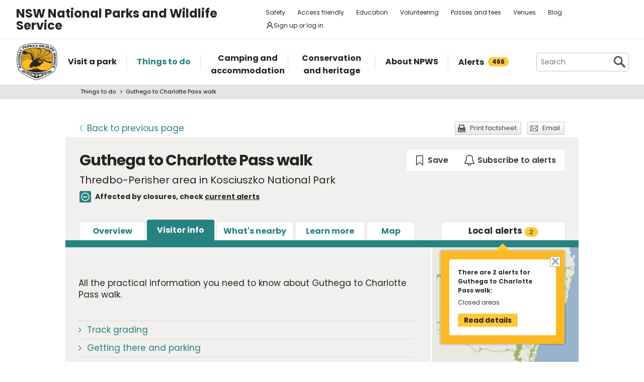

--- FILE ---
content_type: text/html; charset=utf-8
request_url: https://www.google.com/recaptcha/api2/anchor?ar=1&k=6LdAt48qAAAAANhCWh5h5qtiFDnxLjUiLFCu7QoJ&co=aHR0cHM6Ly93d3cubmF0aW9uYWxwYXJrcy5uc3cuZ292LmF1OjQ0Mw..&hl=en&v=PoyoqOPhxBO7pBk68S4YbpHZ&size=normal&anchor-ms=20000&execute-ms=30000&cb=nrow2mo4jrlu
body_size: 49380
content:
<!DOCTYPE HTML><html dir="ltr" lang="en"><head><meta http-equiv="Content-Type" content="text/html; charset=UTF-8">
<meta http-equiv="X-UA-Compatible" content="IE=edge">
<title>reCAPTCHA</title>
<style type="text/css">
/* cyrillic-ext */
@font-face {
  font-family: 'Roboto';
  font-style: normal;
  font-weight: 400;
  font-stretch: 100%;
  src: url(//fonts.gstatic.com/s/roboto/v48/KFO7CnqEu92Fr1ME7kSn66aGLdTylUAMa3GUBHMdazTgWw.woff2) format('woff2');
  unicode-range: U+0460-052F, U+1C80-1C8A, U+20B4, U+2DE0-2DFF, U+A640-A69F, U+FE2E-FE2F;
}
/* cyrillic */
@font-face {
  font-family: 'Roboto';
  font-style: normal;
  font-weight: 400;
  font-stretch: 100%;
  src: url(//fonts.gstatic.com/s/roboto/v48/KFO7CnqEu92Fr1ME7kSn66aGLdTylUAMa3iUBHMdazTgWw.woff2) format('woff2');
  unicode-range: U+0301, U+0400-045F, U+0490-0491, U+04B0-04B1, U+2116;
}
/* greek-ext */
@font-face {
  font-family: 'Roboto';
  font-style: normal;
  font-weight: 400;
  font-stretch: 100%;
  src: url(//fonts.gstatic.com/s/roboto/v48/KFO7CnqEu92Fr1ME7kSn66aGLdTylUAMa3CUBHMdazTgWw.woff2) format('woff2');
  unicode-range: U+1F00-1FFF;
}
/* greek */
@font-face {
  font-family: 'Roboto';
  font-style: normal;
  font-weight: 400;
  font-stretch: 100%;
  src: url(//fonts.gstatic.com/s/roboto/v48/KFO7CnqEu92Fr1ME7kSn66aGLdTylUAMa3-UBHMdazTgWw.woff2) format('woff2');
  unicode-range: U+0370-0377, U+037A-037F, U+0384-038A, U+038C, U+038E-03A1, U+03A3-03FF;
}
/* math */
@font-face {
  font-family: 'Roboto';
  font-style: normal;
  font-weight: 400;
  font-stretch: 100%;
  src: url(//fonts.gstatic.com/s/roboto/v48/KFO7CnqEu92Fr1ME7kSn66aGLdTylUAMawCUBHMdazTgWw.woff2) format('woff2');
  unicode-range: U+0302-0303, U+0305, U+0307-0308, U+0310, U+0312, U+0315, U+031A, U+0326-0327, U+032C, U+032F-0330, U+0332-0333, U+0338, U+033A, U+0346, U+034D, U+0391-03A1, U+03A3-03A9, U+03B1-03C9, U+03D1, U+03D5-03D6, U+03F0-03F1, U+03F4-03F5, U+2016-2017, U+2034-2038, U+203C, U+2040, U+2043, U+2047, U+2050, U+2057, U+205F, U+2070-2071, U+2074-208E, U+2090-209C, U+20D0-20DC, U+20E1, U+20E5-20EF, U+2100-2112, U+2114-2115, U+2117-2121, U+2123-214F, U+2190, U+2192, U+2194-21AE, U+21B0-21E5, U+21F1-21F2, U+21F4-2211, U+2213-2214, U+2216-22FF, U+2308-230B, U+2310, U+2319, U+231C-2321, U+2336-237A, U+237C, U+2395, U+239B-23B7, U+23D0, U+23DC-23E1, U+2474-2475, U+25AF, U+25B3, U+25B7, U+25BD, U+25C1, U+25CA, U+25CC, U+25FB, U+266D-266F, U+27C0-27FF, U+2900-2AFF, U+2B0E-2B11, U+2B30-2B4C, U+2BFE, U+3030, U+FF5B, U+FF5D, U+1D400-1D7FF, U+1EE00-1EEFF;
}
/* symbols */
@font-face {
  font-family: 'Roboto';
  font-style: normal;
  font-weight: 400;
  font-stretch: 100%;
  src: url(//fonts.gstatic.com/s/roboto/v48/KFO7CnqEu92Fr1ME7kSn66aGLdTylUAMaxKUBHMdazTgWw.woff2) format('woff2');
  unicode-range: U+0001-000C, U+000E-001F, U+007F-009F, U+20DD-20E0, U+20E2-20E4, U+2150-218F, U+2190, U+2192, U+2194-2199, U+21AF, U+21E6-21F0, U+21F3, U+2218-2219, U+2299, U+22C4-22C6, U+2300-243F, U+2440-244A, U+2460-24FF, U+25A0-27BF, U+2800-28FF, U+2921-2922, U+2981, U+29BF, U+29EB, U+2B00-2BFF, U+4DC0-4DFF, U+FFF9-FFFB, U+10140-1018E, U+10190-1019C, U+101A0, U+101D0-101FD, U+102E0-102FB, U+10E60-10E7E, U+1D2C0-1D2D3, U+1D2E0-1D37F, U+1F000-1F0FF, U+1F100-1F1AD, U+1F1E6-1F1FF, U+1F30D-1F30F, U+1F315, U+1F31C, U+1F31E, U+1F320-1F32C, U+1F336, U+1F378, U+1F37D, U+1F382, U+1F393-1F39F, U+1F3A7-1F3A8, U+1F3AC-1F3AF, U+1F3C2, U+1F3C4-1F3C6, U+1F3CA-1F3CE, U+1F3D4-1F3E0, U+1F3ED, U+1F3F1-1F3F3, U+1F3F5-1F3F7, U+1F408, U+1F415, U+1F41F, U+1F426, U+1F43F, U+1F441-1F442, U+1F444, U+1F446-1F449, U+1F44C-1F44E, U+1F453, U+1F46A, U+1F47D, U+1F4A3, U+1F4B0, U+1F4B3, U+1F4B9, U+1F4BB, U+1F4BF, U+1F4C8-1F4CB, U+1F4D6, U+1F4DA, U+1F4DF, U+1F4E3-1F4E6, U+1F4EA-1F4ED, U+1F4F7, U+1F4F9-1F4FB, U+1F4FD-1F4FE, U+1F503, U+1F507-1F50B, U+1F50D, U+1F512-1F513, U+1F53E-1F54A, U+1F54F-1F5FA, U+1F610, U+1F650-1F67F, U+1F687, U+1F68D, U+1F691, U+1F694, U+1F698, U+1F6AD, U+1F6B2, U+1F6B9-1F6BA, U+1F6BC, U+1F6C6-1F6CF, U+1F6D3-1F6D7, U+1F6E0-1F6EA, U+1F6F0-1F6F3, U+1F6F7-1F6FC, U+1F700-1F7FF, U+1F800-1F80B, U+1F810-1F847, U+1F850-1F859, U+1F860-1F887, U+1F890-1F8AD, U+1F8B0-1F8BB, U+1F8C0-1F8C1, U+1F900-1F90B, U+1F93B, U+1F946, U+1F984, U+1F996, U+1F9E9, U+1FA00-1FA6F, U+1FA70-1FA7C, U+1FA80-1FA89, U+1FA8F-1FAC6, U+1FACE-1FADC, U+1FADF-1FAE9, U+1FAF0-1FAF8, U+1FB00-1FBFF;
}
/* vietnamese */
@font-face {
  font-family: 'Roboto';
  font-style: normal;
  font-weight: 400;
  font-stretch: 100%;
  src: url(//fonts.gstatic.com/s/roboto/v48/KFO7CnqEu92Fr1ME7kSn66aGLdTylUAMa3OUBHMdazTgWw.woff2) format('woff2');
  unicode-range: U+0102-0103, U+0110-0111, U+0128-0129, U+0168-0169, U+01A0-01A1, U+01AF-01B0, U+0300-0301, U+0303-0304, U+0308-0309, U+0323, U+0329, U+1EA0-1EF9, U+20AB;
}
/* latin-ext */
@font-face {
  font-family: 'Roboto';
  font-style: normal;
  font-weight: 400;
  font-stretch: 100%;
  src: url(//fonts.gstatic.com/s/roboto/v48/KFO7CnqEu92Fr1ME7kSn66aGLdTylUAMa3KUBHMdazTgWw.woff2) format('woff2');
  unicode-range: U+0100-02BA, U+02BD-02C5, U+02C7-02CC, U+02CE-02D7, U+02DD-02FF, U+0304, U+0308, U+0329, U+1D00-1DBF, U+1E00-1E9F, U+1EF2-1EFF, U+2020, U+20A0-20AB, U+20AD-20C0, U+2113, U+2C60-2C7F, U+A720-A7FF;
}
/* latin */
@font-face {
  font-family: 'Roboto';
  font-style: normal;
  font-weight: 400;
  font-stretch: 100%;
  src: url(//fonts.gstatic.com/s/roboto/v48/KFO7CnqEu92Fr1ME7kSn66aGLdTylUAMa3yUBHMdazQ.woff2) format('woff2');
  unicode-range: U+0000-00FF, U+0131, U+0152-0153, U+02BB-02BC, U+02C6, U+02DA, U+02DC, U+0304, U+0308, U+0329, U+2000-206F, U+20AC, U+2122, U+2191, U+2193, U+2212, U+2215, U+FEFF, U+FFFD;
}
/* cyrillic-ext */
@font-face {
  font-family: 'Roboto';
  font-style: normal;
  font-weight: 500;
  font-stretch: 100%;
  src: url(//fonts.gstatic.com/s/roboto/v48/KFO7CnqEu92Fr1ME7kSn66aGLdTylUAMa3GUBHMdazTgWw.woff2) format('woff2');
  unicode-range: U+0460-052F, U+1C80-1C8A, U+20B4, U+2DE0-2DFF, U+A640-A69F, U+FE2E-FE2F;
}
/* cyrillic */
@font-face {
  font-family: 'Roboto';
  font-style: normal;
  font-weight: 500;
  font-stretch: 100%;
  src: url(//fonts.gstatic.com/s/roboto/v48/KFO7CnqEu92Fr1ME7kSn66aGLdTylUAMa3iUBHMdazTgWw.woff2) format('woff2');
  unicode-range: U+0301, U+0400-045F, U+0490-0491, U+04B0-04B1, U+2116;
}
/* greek-ext */
@font-face {
  font-family: 'Roboto';
  font-style: normal;
  font-weight: 500;
  font-stretch: 100%;
  src: url(//fonts.gstatic.com/s/roboto/v48/KFO7CnqEu92Fr1ME7kSn66aGLdTylUAMa3CUBHMdazTgWw.woff2) format('woff2');
  unicode-range: U+1F00-1FFF;
}
/* greek */
@font-face {
  font-family: 'Roboto';
  font-style: normal;
  font-weight: 500;
  font-stretch: 100%;
  src: url(//fonts.gstatic.com/s/roboto/v48/KFO7CnqEu92Fr1ME7kSn66aGLdTylUAMa3-UBHMdazTgWw.woff2) format('woff2');
  unicode-range: U+0370-0377, U+037A-037F, U+0384-038A, U+038C, U+038E-03A1, U+03A3-03FF;
}
/* math */
@font-face {
  font-family: 'Roboto';
  font-style: normal;
  font-weight: 500;
  font-stretch: 100%;
  src: url(//fonts.gstatic.com/s/roboto/v48/KFO7CnqEu92Fr1ME7kSn66aGLdTylUAMawCUBHMdazTgWw.woff2) format('woff2');
  unicode-range: U+0302-0303, U+0305, U+0307-0308, U+0310, U+0312, U+0315, U+031A, U+0326-0327, U+032C, U+032F-0330, U+0332-0333, U+0338, U+033A, U+0346, U+034D, U+0391-03A1, U+03A3-03A9, U+03B1-03C9, U+03D1, U+03D5-03D6, U+03F0-03F1, U+03F4-03F5, U+2016-2017, U+2034-2038, U+203C, U+2040, U+2043, U+2047, U+2050, U+2057, U+205F, U+2070-2071, U+2074-208E, U+2090-209C, U+20D0-20DC, U+20E1, U+20E5-20EF, U+2100-2112, U+2114-2115, U+2117-2121, U+2123-214F, U+2190, U+2192, U+2194-21AE, U+21B0-21E5, U+21F1-21F2, U+21F4-2211, U+2213-2214, U+2216-22FF, U+2308-230B, U+2310, U+2319, U+231C-2321, U+2336-237A, U+237C, U+2395, U+239B-23B7, U+23D0, U+23DC-23E1, U+2474-2475, U+25AF, U+25B3, U+25B7, U+25BD, U+25C1, U+25CA, U+25CC, U+25FB, U+266D-266F, U+27C0-27FF, U+2900-2AFF, U+2B0E-2B11, U+2B30-2B4C, U+2BFE, U+3030, U+FF5B, U+FF5D, U+1D400-1D7FF, U+1EE00-1EEFF;
}
/* symbols */
@font-face {
  font-family: 'Roboto';
  font-style: normal;
  font-weight: 500;
  font-stretch: 100%;
  src: url(//fonts.gstatic.com/s/roboto/v48/KFO7CnqEu92Fr1ME7kSn66aGLdTylUAMaxKUBHMdazTgWw.woff2) format('woff2');
  unicode-range: U+0001-000C, U+000E-001F, U+007F-009F, U+20DD-20E0, U+20E2-20E4, U+2150-218F, U+2190, U+2192, U+2194-2199, U+21AF, U+21E6-21F0, U+21F3, U+2218-2219, U+2299, U+22C4-22C6, U+2300-243F, U+2440-244A, U+2460-24FF, U+25A0-27BF, U+2800-28FF, U+2921-2922, U+2981, U+29BF, U+29EB, U+2B00-2BFF, U+4DC0-4DFF, U+FFF9-FFFB, U+10140-1018E, U+10190-1019C, U+101A0, U+101D0-101FD, U+102E0-102FB, U+10E60-10E7E, U+1D2C0-1D2D3, U+1D2E0-1D37F, U+1F000-1F0FF, U+1F100-1F1AD, U+1F1E6-1F1FF, U+1F30D-1F30F, U+1F315, U+1F31C, U+1F31E, U+1F320-1F32C, U+1F336, U+1F378, U+1F37D, U+1F382, U+1F393-1F39F, U+1F3A7-1F3A8, U+1F3AC-1F3AF, U+1F3C2, U+1F3C4-1F3C6, U+1F3CA-1F3CE, U+1F3D4-1F3E0, U+1F3ED, U+1F3F1-1F3F3, U+1F3F5-1F3F7, U+1F408, U+1F415, U+1F41F, U+1F426, U+1F43F, U+1F441-1F442, U+1F444, U+1F446-1F449, U+1F44C-1F44E, U+1F453, U+1F46A, U+1F47D, U+1F4A3, U+1F4B0, U+1F4B3, U+1F4B9, U+1F4BB, U+1F4BF, U+1F4C8-1F4CB, U+1F4D6, U+1F4DA, U+1F4DF, U+1F4E3-1F4E6, U+1F4EA-1F4ED, U+1F4F7, U+1F4F9-1F4FB, U+1F4FD-1F4FE, U+1F503, U+1F507-1F50B, U+1F50D, U+1F512-1F513, U+1F53E-1F54A, U+1F54F-1F5FA, U+1F610, U+1F650-1F67F, U+1F687, U+1F68D, U+1F691, U+1F694, U+1F698, U+1F6AD, U+1F6B2, U+1F6B9-1F6BA, U+1F6BC, U+1F6C6-1F6CF, U+1F6D3-1F6D7, U+1F6E0-1F6EA, U+1F6F0-1F6F3, U+1F6F7-1F6FC, U+1F700-1F7FF, U+1F800-1F80B, U+1F810-1F847, U+1F850-1F859, U+1F860-1F887, U+1F890-1F8AD, U+1F8B0-1F8BB, U+1F8C0-1F8C1, U+1F900-1F90B, U+1F93B, U+1F946, U+1F984, U+1F996, U+1F9E9, U+1FA00-1FA6F, U+1FA70-1FA7C, U+1FA80-1FA89, U+1FA8F-1FAC6, U+1FACE-1FADC, U+1FADF-1FAE9, U+1FAF0-1FAF8, U+1FB00-1FBFF;
}
/* vietnamese */
@font-face {
  font-family: 'Roboto';
  font-style: normal;
  font-weight: 500;
  font-stretch: 100%;
  src: url(//fonts.gstatic.com/s/roboto/v48/KFO7CnqEu92Fr1ME7kSn66aGLdTylUAMa3OUBHMdazTgWw.woff2) format('woff2');
  unicode-range: U+0102-0103, U+0110-0111, U+0128-0129, U+0168-0169, U+01A0-01A1, U+01AF-01B0, U+0300-0301, U+0303-0304, U+0308-0309, U+0323, U+0329, U+1EA0-1EF9, U+20AB;
}
/* latin-ext */
@font-face {
  font-family: 'Roboto';
  font-style: normal;
  font-weight: 500;
  font-stretch: 100%;
  src: url(//fonts.gstatic.com/s/roboto/v48/KFO7CnqEu92Fr1ME7kSn66aGLdTylUAMa3KUBHMdazTgWw.woff2) format('woff2');
  unicode-range: U+0100-02BA, U+02BD-02C5, U+02C7-02CC, U+02CE-02D7, U+02DD-02FF, U+0304, U+0308, U+0329, U+1D00-1DBF, U+1E00-1E9F, U+1EF2-1EFF, U+2020, U+20A0-20AB, U+20AD-20C0, U+2113, U+2C60-2C7F, U+A720-A7FF;
}
/* latin */
@font-face {
  font-family: 'Roboto';
  font-style: normal;
  font-weight: 500;
  font-stretch: 100%;
  src: url(//fonts.gstatic.com/s/roboto/v48/KFO7CnqEu92Fr1ME7kSn66aGLdTylUAMa3yUBHMdazQ.woff2) format('woff2');
  unicode-range: U+0000-00FF, U+0131, U+0152-0153, U+02BB-02BC, U+02C6, U+02DA, U+02DC, U+0304, U+0308, U+0329, U+2000-206F, U+20AC, U+2122, U+2191, U+2193, U+2212, U+2215, U+FEFF, U+FFFD;
}
/* cyrillic-ext */
@font-face {
  font-family: 'Roboto';
  font-style: normal;
  font-weight: 900;
  font-stretch: 100%;
  src: url(//fonts.gstatic.com/s/roboto/v48/KFO7CnqEu92Fr1ME7kSn66aGLdTylUAMa3GUBHMdazTgWw.woff2) format('woff2');
  unicode-range: U+0460-052F, U+1C80-1C8A, U+20B4, U+2DE0-2DFF, U+A640-A69F, U+FE2E-FE2F;
}
/* cyrillic */
@font-face {
  font-family: 'Roboto';
  font-style: normal;
  font-weight: 900;
  font-stretch: 100%;
  src: url(//fonts.gstatic.com/s/roboto/v48/KFO7CnqEu92Fr1ME7kSn66aGLdTylUAMa3iUBHMdazTgWw.woff2) format('woff2');
  unicode-range: U+0301, U+0400-045F, U+0490-0491, U+04B0-04B1, U+2116;
}
/* greek-ext */
@font-face {
  font-family: 'Roboto';
  font-style: normal;
  font-weight: 900;
  font-stretch: 100%;
  src: url(//fonts.gstatic.com/s/roboto/v48/KFO7CnqEu92Fr1ME7kSn66aGLdTylUAMa3CUBHMdazTgWw.woff2) format('woff2');
  unicode-range: U+1F00-1FFF;
}
/* greek */
@font-face {
  font-family: 'Roboto';
  font-style: normal;
  font-weight: 900;
  font-stretch: 100%;
  src: url(//fonts.gstatic.com/s/roboto/v48/KFO7CnqEu92Fr1ME7kSn66aGLdTylUAMa3-UBHMdazTgWw.woff2) format('woff2');
  unicode-range: U+0370-0377, U+037A-037F, U+0384-038A, U+038C, U+038E-03A1, U+03A3-03FF;
}
/* math */
@font-face {
  font-family: 'Roboto';
  font-style: normal;
  font-weight: 900;
  font-stretch: 100%;
  src: url(//fonts.gstatic.com/s/roboto/v48/KFO7CnqEu92Fr1ME7kSn66aGLdTylUAMawCUBHMdazTgWw.woff2) format('woff2');
  unicode-range: U+0302-0303, U+0305, U+0307-0308, U+0310, U+0312, U+0315, U+031A, U+0326-0327, U+032C, U+032F-0330, U+0332-0333, U+0338, U+033A, U+0346, U+034D, U+0391-03A1, U+03A3-03A9, U+03B1-03C9, U+03D1, U+03D5-03D6, U+03F0-03F1, U+03F4-03F5, U+2016-2017, U+2034-2038, U+203C, U+2040, U+2043, U+2047, U+2050, U+2057, U+205F, U+2070-2071, U+2074-208E, U+2090-209C, U+20D0-20DC, U+20E1, U+20E5-20EF, U+2100-2112, U+2114-2115, U+2117-2121, U+2123-214F, U+2190, U+2192, U+2194-21AE, U+21B0-21E5, U+21F1-21F2, U+21F4-2211, U+2213-2214, U+2216-22FF, U+2308-230B, U+2310, U+2319, U+231C-2321, U+2336-237A, U+237C, U+2395, U+239B-23B7, U+23D0, U+23DC-23E1, U+2474-2475, U+25AF, U+25B3, U+25B7, U+25BD, U+25C1, U+25CA, U+25CC, U+25FB, U+266D-266F, U+27C0-27FF, U+2900-2AFF, U+2B0E-2B11, U+2B30-2B4C, U+2BFE, U+3030, U+FF5B, U+FF5D, U+1D400-1D7FF, U+1EE00-1EEFF;
}
/* symbols */
@font-face {
  font-family: 'Roboto';
  font-style: normal;
  font-weight: 900;
  font-stretch: 100%;
  src: url(//fonts.gstatic.com/s/roboto/v48/KFO7CnqEu92Fr1ME7kSn66aGLdTylUAMaxKUBHMdazTgWw.woff2) format('woff2');
  unicode-range: U+0001-000C, U+000E-001F, U+007F-009F, U+20DD-20E0, U+20E2-20E4, U+2150-218F, U+2190, U+2192, U+2194-2199, U+21AF, U+21E6-21F0, U+21F3, U+2218-2219, U+2299, U+22C4-22C6, U+2300-243F, U+2440-244A, U+2460-24FF, U+25A0-27BF, U+2800-28FF, U+2921-2922, U+2981, U+29BF, U+29EB, U+2B00-2BFF, U+4DC0-4DFF, U+FFF9-FFFB, U+10140-1018E, U+10190-1019C, U+101A0, U+101D0-101FD, U+102E0-102FB, U+10E60-10E7E, U+1D2C0-1D2D3, U+1D2E0-1D37F, U+1F000-1F0FF, U+1F100-1F1AD, U+1F1E6-1F1FF, U+1F30D-1F30F, U+1F315, U+1F31C, U+1F31E, U+1F320-1F32C, U+1F336, U+1F378, U+1F37D, U+1F382, U+1F393-1F39F, U+1F3A7-1F3A8, U+1F3AC-1F3AF, U+1F3C2, U+1F3C4-1F3C6, U+1F3CA-1F3CE, U+1F3D4-1F3E0, U+1F3ED, U+1F3F1-1F3F3, U+1F3F5-1F3F7, U+1F408, U+1F415, U+1F41F, U+1F426, U+1F43F, U+1F441-1F442, U+1F444, U+1F446-1F449, U+1F44C-1F44E, U+1F453, U+1F46A, U+1F47D, U+1F4A3, U+1F4B0, U+1F4B3, U+1F4B9, U+1F4BB, U+1F4BF, U+1F4C8-1F4CB, U+1F4D6, U+1F4DA, U+1F4DF, U+1F4E3-1F4E6, U+1F4EA-1F4ED, U+1F4F7, U+1F4F9-1F4FB, U+1F4FD-1F4FE, U+1F503, U+1F507-1F50B, U+1F50D, U+1F512-1F513, U+1F53E-1F54A, U+1F54F-1F5FA, U+1F610, U+1F650-1F67F, U+1F687, U+1F68D, U+1F691, U+1F694, U+1F698, U+1F6AD, U+1F6B2, U+1F6B9-1F6BA, U+1F6BC, U+1F6C6-1F6CF, U+1F6D3-1F6D7, U+1F6E0-1F6EA, U+1F6F0-1F6F3, U+1F6F7-1F6FC, U+1F700-1F7FF, U+1F800-1F80B, U+1F810-1F847, U+1F850-1F859, U+1F860-1F887, U+1F890-1F8AD, U+1F8B0-1F8BB, U+1F8C0-1F8C1, U+1F900-1F90B, U+1F93B, U+1F946, U+1F984, U+1F996, U+1F9E9, U+1FA00-1FA6F, U+1FA70-1FA7C, U+1FA80-1FA89, U+1FA8F-1FAC6, U+1FACE-1FADC, U+1FADF-1FAE9, U+1FAF0-1FAF8, U+1FB00-1FBFF;
}
/* vietnamese */
@font-face {
  font-family: 'Roboto';
  font-style: normal;
  font-weight: 900;
  font-stretch: 100%;
  src: url(//fonts.gstatic.com/s/roboto/v48/KFO7CnqEu92Fr1ME7kSn66aGLdTylUAMa3OUBHMdazTgWw.woff2) format('woff2');
  unicode-range: U+0102-0103, U+0110-0111, U+0128-0129, U+0168-0169, U+01A0-01A1, U+01AF-01B0, U+0300-0301, U+0303-0304, U+0308-0309, U+0323, U+0329, U+1EA0-1EF9, U+20AB;
}
/* latin-ext */
@font-face {
  font-family: 'Roboto';
  font-style: normal;
  font-weight: 900;
  font-stretch: 100%;
  src: url(//fonts.gstatic.com/s/roboto/v48/KFO7CnqEu92Fr1ME7kSn66aGLdTylUAMa3KUBHMdazTgWw.woff2) format('woff2');
  unicode-range: U+0100-02BA, U+02BD-02C5, U+02C7-02CC, U+02CE-02D7, U+02DD-02FF, U+0304, U+0308, U+0329, U+1D00-1DBF, U+1E00-1E9F, U+1EF2-1EFF, U+2020, U+20A0-20AB, U+20AD-20C0, U+2113, U+2C60-2C7F, U+A720-A7FF;
}
/* latin */
@font-face {
  font-family: 'Roboto';
  font-style: normal;
  font-weight: 900;
  font-stretch: 100%;
  src: url(//fonts.gstatic.com/s/roboto/v48/KFO7CnqEu92Fr1ME7kSn66aGLdTylUAMa3yUBHMdazQ.woff2) format('woff2');
  unicode-range: U+0000-00FF, U+0131, U+0152-0153, U+02BB-02BC, U+02C6, U+02DA, U+02DC, U+0304, U+0308, U+0329, U+2000-206F, U+20AC, U+2122, U+2191, U+2193, U+2212, U+2215, U+FEFF, U+FFFD;
}

</style>
<link rel="stylesheet" type="text/css" href="https://www.gstatic.com/recaptcha/releases/PoyoqOPhxBO7pBk68S4YbpHZ/styles__ltr.css">
<script nonce="QGhr8uuuUXIUmPx7Zkl7OQ" type="text/javascript">window['__recaptcha_api'] = 'https://www.google.com/recaptcha/api2/';</script>
<script type="text/javascript" src="https://www.gstatic.com/recaptcha/releases/PoyoqOPhxBO7pBk68S4YbpHZ/recaptcha__en.js" nonce="QGhr8uuuUXIUmPx7Zkl7OQ">
      
    </script></head>
<body><div id="rc-anchor-alert" class="rc-anchor-alert"></div>
<input type="hidden" id="recaptcha-token" value="[base64]">
<script type="text/javascript" nonce="QGhr8uuuUXIUmPx7Zkl7OQ">
      recaptcha.anchor.Main.init("[\x22ainput\x22,[\x22bgdata\x22,\x22\x22,\[base64]/[base64]/[base64]/KE4oMTI0LHYsdi5HKSxMWihsLHYpKTpOKDEyNCx2LGwpLFYpLHYpLFQpKSxGKDE3MSx2KX0scjc9ZnVuY3Rpb24obCl7cmV0dXJuIGx9LEM9ZnVuY3Rpb24obCxWLHYpe04odixsLFYpLFZbYWtdPTI3OTZ9LG49ZnVuY3Rpb24obCxWKXtWLlg9KChWLlg/[base64]/[base64]/[base64]/[base64]/[base64]/[base64]/[base64]/[base64]/[base64]/[base64]/[base64]\\u003d\x22,\[base64]\x22,\x22w5R7w5fDqcKPwpMBXhvCocKBwowjwpRSwq/CvMKyw5rDikljazBOw7JFG3s/RCPDlMKwwqt4eENWc2sLwr3CnG3DqXzDlgHCtj/Do8KRUCoFw7PDnh1Uw4LClcOYAg3Dr8OXeMKWwpx3SsKRw7pVOBPDrm7DnXbDilpXwpF/[base64]/DslRvIcOVwoFiwo/Dsy9rwpNVRsOPUMKlwoLCj8KBwrDCs188wqJowp/CkMO6wqHDmX7Dk8OtPMK1wqzCrTxSK3UsDgfCt8KRwpllw4hawrE1DMKTPMKmwq7DnBXCmz81w6xbHkvDucKEwpJ4aEpUI8KVwpsnU8OHQHJZw6ASwolFGy3CtMOfw5/[base64]/DmcKow4g/[base64]/Cln/[base64]/[base64]/DrcOpwoDDncOLw47DqcODWcOzw7fCmsK5YMOzw5PDgMKuwrXDi1g+BMOqwqXDl8Oww60jOhEBQ8Oxw43DuAtZw5JTw4bDsHN/wqvDtXLCuMKOw53DqcOtwrfCu8KnRcOtDcKnesOCw5BuwrtFw4RPw5nCksO2w6IoVsKITUXCrAzCqjfDjMOBwpfCn3/ClsK/[base64]/[base64]/[base64]/Du8K+wrfDix7ClB7DkjDCmCHCusOdcWbDqMOBw71NYlDDiB3CqErDpgfDhSIFwoTCssOiIkI+wp4Fw6PDjsOXwrUyA8K6ccKqw4UBwrFnWMK0wr/Ci8O1w4Rjc8OKW1DClDHDksK+cVDCiBppKsO5wqocw5zCqMKzGhTDuzshA8OVCsOhF1g0w5QzQ8OZA8OJFMOkwqVwwo5JasOvw40/[base64]/Cs8O2SRTCrjLDl2IHEsOqw7LCqMOYw4gTw6ERw5VVcsOuScKBdMKhwpIsS8KgwoNVGx/CncO5TMK4wqjCl8O4BMORJD/[base64]/CjDYUw6V4acORV8K/w6jChUXDi8Kiw7nCvcK/wp8veMKRwpLDq0sQwoPCkMOfYBnDgEoXR3/CogXDm8Ocw7NxISDDgEPDtsOAwrktwoHDiiHDniMHw4rCty7ChMKQPlwjR3jCkyXDqcOBwrjCo8KQanbCqlLDqcOnU8Oow4zCkgN/w5QSJMKtMQloaMOdw5clw7PDuWBDNMKUAAhPw57DsMK4w5nDjMKqwpjCu8Ktw7IxGsKRwoNrwqfCp8KIHXE/w7XDrMKmwo/CuMKXbsKPw4wyJk9bw51Rwop/OXBcwrk5HcKjwogMMjHDji1ZZ1zCr8KJw5LDgMOGw45nDFnCoTXDsgPDlsO/HzDCpizCksKIw7hgwqHDscKgeMKZw7YdBRQnwoLDt8KfJwM8HcKHIsKoCxHCn8OGwrs5IcKnQBhIw5rCrsO0Q8O/w6XCnl/Cj2UzAAw/fHbDusK3wo3CrG01TsOMFcOYw4/DhsOxJcKrw4Vnf8KSwq5/wokWwq/CusKhV8K0wo/[base64]/[base64]/ChUBYKcOmwp7DrcOMw77Cgy5Qw78ZCyXDvQ/[base64]/[base64]/Dkx0AZMONYcKGw5PCi8KTwoTCqzXDnMOMGMO5LG7CpsKcwqUTHEfDvEHCtcKYSlorw7BPw7sKw5ROw4/DoMOEdcOow6/[base64]/GcOEw6YowoPDrMKtHgZbwr4afMK9IMKTLTvDk0DDgcKuOcO2SsOqcsKqHWBQw4Atwp4tw4xbfcOBw5vCnG/Dv8OVw7nCv8K9w4jClcKuw7fCmMKgw6rDmjkwVTFqUMK8wrY6Y3TCjxDDpjXCkcK5McK7w70OVsKDI8OaW8K/VEdVdsOdFGwrKCDCm3jDinhbcMOnw5DCqsOhw40mNHXDknIfwrHDoj/CsnJ9woDDkMKjAhrCmxDCpsOeBjDDsmHCn8KyO8OBQsOtw4vDmMKAw4hrw5HDrcKOQijCsWPCoUnClxBFw7HDihMNRkFUD8OHOsOqwobDpMOAQcOLw5UoOcKpwprDnsKQw4HDucK/wp/Cnh7CghrCrXhgPAzDjDbCmAjCrMOQB8KVUE4LAHfClsO2MmDDqcOiwqDCiMO6GCVrwpPDixLDg8Oyw6p7w7BqEMOANsKxM8OpIy/[base64]/[base64]/DhwPDiW/Ckg/CjMOTw5Ebw450woXCqUVowrMFwpbCtXzDuMODw5DDgMOnXcOywrlTI0Qtw6jCt8OHwoJqw5LCq8OMOnXDolPDpmLCqMKmS8OTw4A2w4VKwr0uw7Mjw61Iw77DvcKvLsOxwpvDrcOnbMOrYsKNCcK0M8O1w4/Cj3g0w6Erwp08wrHCllbDvF/CuTfDhi3DuibChygoXFpLwrjCsxLDgsKPPi8AACfDtcKqYAnDrhPDtjvCl8KswpvDmMK/K3/[base64]/[base64]/DtMK6cgM+TWFew6BSAGDDj8KvcMK/wrfDoUfCksKawqnDjMKDwojDszvCh8KpDGPDh8KHwq/CsMKCw7bDq8ObFQnCjFLDrsONwo/Ct8OyWMOWw7zDtEMyDEUBRMOOTExwOcKvAcORJHtswrrCj8OHbMKSG2xjwoXDkkBTwos2BcOvw5jCgzdyw5AeFMOyw6LCp8ONwo/ClMOKK8ObdghsUjLDlsOrwrw2wpZtSG4+w6TDtk7Dk8Kww4vCt8OlwqfCncO4wqoORMKJZQ/CsVLDu8OUwoRsOcKLJmrCiCbDgsO3w6jCkMKBURvClcKVGw/Ci1wqWMOlwoPDrcKBw5QlJWdodWvCisK/w74AcMOWNXDDrsKKQELDtsO3w50iZsKDH8KgU8OcIMKNwoBawo3CoAgZw7haw6XDv0tPwqbCkjlAwrjDqiRbNsOTw6txw7vDkgvCmh4LwqvCrMO6w7HCgcKiw7FUAXVrUl7CpytUV8KZYVfDrsKmSyFeXsODwoE/[base64]/AUHCpgfDm8Kzw57DmsOGw6zCr8KzWsOAwofCpQLDhw7CmHUAwpPCssK6bMKBUsKyGWRewo0Rwol5cDPCn0oqw6zCs3TCvEBNw4DCnQ/Dq1ZGw47DhmEMw5wbw6zCpjrCqid1w7jDhmFxOmtwY3LDvjthMsOMVx/CicOWQcKWwrpRFsKuw47CtMKDw7HCoBHCkH4FPzwkdXk4w4bCvzpDCynCinBGwoDCmcOywqxEScOvwpvDlmozDMKcDzDDllXCokQVwrfCt8KuFTYWw5zDlR3Cg8OMG8Kzw78Zw78/[base64]/[base64]/Ct8KmwqLChnfCkcOMVMK8CMKmwqHDumVoY2hNWsKuWsKbGMKLwq/Dn8KOw6oqw4gzw53ClxZcwo3CgmvDo0PCsnjCp1x8w7XDocKcH8KXw5pKYUB4w4bCrsOQcA/Ct0UWw5E6wq1hbMKAeU4ORsK1LkHDgxp8w60owo3DucOXVsKVPsOYwqdcw53ClcKRV8KAacKoasKHOlsqwprCkcKzKwTCmmzDrcKFRXRZeBw2KC3CpsOVG8Orw5haEMKWw51WCCHCpCfCrSrCsl/CssOrDAzDvcOYBsK4w684ZcKtIBXClsKZNzw/ZsKJExVDw6dAY8KYQwvDlcORwqvClhVGWcKTAk89wrkew5zCi8OWEcKlUMOPw4NjwpHDjsK5w6fDkFcgLMOVwox/wrnDjX8kw5zDlSHCv8KOwoEhworDkDbDq39Dw7p2dsKBw5vCo2nDiMKPwprDtcOpw7UoLcOiwqg+M8KZCMKsRMKswoPDrSBKw4JWamcODnoTUDXDgcKRGR/DsMOaRsO2w5rCoznDkMKTUkEiIcOEED0xY8OHPD/DsltaKMKFw5HDqMKGaQrCt33DtsOpw5rDn8KMfMKuw47CpwHCu8KWw5plwpx2CA3DghEQwpdhwpliJVltwoTCgsKDL8OobEfDlGMlwqrDvcOhw6PCvx5ow7jCisKaVMOJLyRZTkTDuX00PsK2wrPDhxMqHGIjUCnCt2LDjjI3wrkCM1PCnyjDhWkGZ8OMw67Dgl/[base64]/cjbCmwU3wqXCocKuRkrCgMKZUcKGw4LDrBcTbcKYwr7Cujx1OcOJw5I1w4tTwrLDvATDszs6E8Ocw70zw64hwrY5YcOtcT3DmcK3w780QcK2O8K0Am3DjsK3Izcfw6Yjw7XCuMKDWS/Dj8OWTcOwRsKaY8OxXMK4N8OBworDiTNewolaW8OyEcKFw7FOw4sMfMOkYcKFe8O/HsOew6AmEGjCuEPCrMK9wqfDt8OgaMKmw7XCtsKgw49mD8KRcsO5w7MMwpFdw6sJwoNQwozDgMO3w7LCl299X8KtC8O6w4JAwqLDucK/w445cCJTw4zDllp9Ly/CrkMkP8Kow6QPwpHCqDJbwrDDv2/DucOuwovDvcOrwpfCp8Kvwo52H8O4JTnDtcOUX8OrJsKxwqAqw6bDplwYw7TDp1l4w6XDilNiblDDoEnCqsK8wpvDqMO1w4NbES1gw6zCgcK4QsK/wpxdwp/ClsOBw6LDvsKpNMKlw7vCkGB+w7U4YVAdwrtwBsOkU2d7wrkbwoPCqXkdwqLCmsKWNwU8fgXDuXbCj8O5w4zCucKVwpRzXVZgwobDkg/CocKuBHwjwoTDh8KQw6EfbEIsw7LCmkPCucKqw4knaMKeasK7wpPDsVzDicOHwrd+wpY0OsOxwoI8dcKWw73Ck8OrwojCkmbDhsKdwqBGwosXwqQwIcKew7VSwojDiSxgLGjDhsOyw6BybRcXw7jDsDLCn8O8w4Iqw5rCtmjDmhg/aVfDigrDpno4b3PDigzDjcK6wrjDm8OTw6gzZMOkVcOHw6DDjADCuxHChA/DqkjDv1/[base64]/wprCg8KiXcKPbkRgQcOvw5FgXsK+YsKDw4khAQc7J8OQJ8KRwptdF8OwccOqw5Z0woDDhRjDkMOnw4/ChWLDsMKyBBjDvcOhIsOuNcKkw7HDv10vCMKvw4DChsKZFcOBwokzw7HCryAswp8RQ8KswqrCqcKvScOVYjnCr3keKjc3R3rCnBbDjcOuPnI4w6DCiSdawpTDlMKlw4PCksOIBE/ChivDmw/DrjBvOsOeDikiwqLCisOZDsOVRnwOS8KGwqcUw4fDnsOId8Kxf33DjxXChcKcK8KrXsK3w6lNwqPDkG0IfMK/w5QhwplQwoBmw7ZywqtMwp/Dp8KQBG3DkQtvUCbCj1fCrA81QnsPwoc3w6XDgsOLw6kMZcKyLHlTP8OUHsKNeMK/w5RMwqkKXsKGOR5pwpvCtcKawpTDlhgJXXPCmkUnFcKEaTbCsH/DsFjChMK+e8Oaw7vDn8ObGcOPTEXCsMOkwpFXw44uRMOVwovCvzvCncOjTFFMwpNbwpvDjDnDqD7DpDcNw6BiAT3Cm8OiwrTDmsKYYMOywpjChHnDkDhfPiHCnj9xS3V/wp/Cr8ORKsK7w5MFw7fCgGLCocOfBWHClcOjwqbCp2wHw7xCwqvCsU3Dj8OQwq0Dw752CADCkTLCv8KZw7ccw6TChMKgworDkMOYDiwww4XCmwRfeWHDusKYTsOdIMOww6MKZsKRDMKowosqH1F5FSF/wofDrH/CiFsPDcOZQnXDkcKUBmHCr8KkFcKzw45dRhHDmTZqamXDhEBuw5ZAwr/DgkA0w6YiJMKJcFgcNcOpw7RXwpFkVApIO8Oww4oFTcKyfMK8SsO3ZjvCu8Oiw60kw6HDoMOew6PDh8OnSS7DtcKcBMOeLMKvLX3DviPDksOuw7/Cm8Oyw6NAwrDDv8KZw4nCsMO7GF5VCMKpwqMXw4nDhV5qfSPDkWMWDsOOw7XDsMKJw5Y2B8K8fMO4M8KBw6bCvDtmA8O3w6fDkkfDt8OjQA4uwoLDszovBcKoXk/Cv8Khw69nwoIPwrnClhprw4TCpsOow6bDkjBiwrfDoMOCBEBowpbCv8KIfsKswoxLX0F/w7cAwpXDuVVVwqPCqixvehPDkw/DnSDDncKhHsOvw4ltLXvCkg3DiFzCnyHCtwYgwpRPw71Nw5fDkQjDrBXCj8O/fynChGzDqcKSIcKbEDxyDEbDo08xwpfCkMKZw6fCtsOOwrHDsB/[base64]/DocOVOcOWfcKlQgFww4B4wqrCvMKNw6oFAMOcw4l+e8O6wow/w5UVfQIlw73Dk8OJwq/[base64]/Ds8Oow4vDiMOKacK4wrLDjsOiw4XCrgdhd8ObYgjDl8Oxw5UOw73DicORP8KfVwTDngHDh21sw6PCkMODw75QBmQkJcOIG37CqMK4woTCqWF1U8OVTi7Dtmpew73CuMK8azrDuXYGw7/[base64]/Dq8Oow58uw7PChMKuD1doSMOZwp3ClHLDkWbCuR7CssKVCRJYEkABRlVgw5cnw71/wpTCrsKwwo9Yw7zDl3PCi2bCrgA3BcKWJB9XWcKFEsKzwovDp8KZaxUCw7jDvcKOwpFLw7XDm8KAZE7DhcKvZC3Dg2EZwocFV8Ksf0N/w7k5wpwhwrDDtTnCtAtvw4HCsMKZw7hzcsOMwrvDmcKewobDmVjCkCRWVRrCpMO6Vhw2wr0Ewopdw6/DlxJdJcK1U3IAI3/CvsKRwojDnkBiwrJ1B2ggAjpawp90JTQew5Buw7MYW0dCwpPDssKOw63CjMKdwrt1DsOLwqTCh8KqPx7DtnnCsMOLGMOoecOFw7LDqcK9WQZWQV/[base64]/CqcOkwqfDssKVwppRw63DgCcNQm82fcONw7gzw4bCi3LDuRzDusOdwo/DixvCpcOFw4ZIw6/[base64]/CsOnfTdsR8Olw43Con8CQsOSCy81QwfClmjDt8KMJ1Ruw63DjlFWwplCEgPDvBJqwrjDhS7CuUt6RmRJw67Cm2d+ZMO4wqZXwrHDtydYw7rDnjMtcsOjRMK5IcOcMsOAQUbDpAl7w7fDg2fDiQUyGMKaw6sEw4/CvsOJesKPJ3TDs8K3TMOubsO5w7PDrMKwbkxeV8KvwpHChH/Cl1xWwp01aMKzwoDCpMOlPAwab8OQw6fDrXUjXMK1w4HDvVzDtcO/w61MZV1rwrjDkzXCnMOCw7gAwqzDncK5wr/Dom1wWmLCvsK/JsOZwpjCgcKHwos9w4vCjcKSYXDDuMKDfh/DncK9QivCsS/CqMO0WjjCkxfDg8KUw4NZM8OHRcKFa8KKEx/CuMO2U8OiPMOJYcKkwr/[base64]/[base64]/[base64]/w7rCpDTDkHTCusKpw6XCt3zDiMKxw53Ch8O7wqwjw7/DpD1Hb2ZrwpkRSsK7Y8K+EsOKwr9nDgrCpn7DhgrDs8KWMhvDq8Knwr/CrhoWw7/[base64]/QsOyajTDpH1ML0l3J0nDn0hmF0fDrsOcFF0+w4dawpwKA3FoHMOswpTCoUzCnMOcPh/CucKbFXUPw4pLwr51c8KAbMO+wpIQwqDCr8OFw7olwqEOwpcaHj7Dj2LCu8KVDhd3wrrCiAjCgsK7wrQ8MsOrw4bCkSIbXMKyfFHCpMKFDsO1wqUKwqREw5Eswp4MYMOYHBILwrM3w5rCvMOGF24Iw5jDo00yMsOiw5PCtsONwqolbkvCmMK2f8OAHBnCjHrCiF/CjcKMTjzDrlvDsUbCvsKYw5fCs1sJUUQcUnE2csKBdsK2woTCrn3DgkgBw5zCm09NPETDvTLDkMKbwobComsSUsO8wq9Lw6NXwqLDhsKkw68BScOJBjMmwrl9w5rDiMKOdyAwDD4cw6N7wr0ewprCq1DCrsKcwqFyLMOawq/CuE7CnjfDmcKKXDzDsAN5LynDn8KSbwINQCXDlcOzWEplZMObw5ZPHsOiw5rCvRDCkWVzw6dwH0hnw6AxclHDiFzCmALDoMOvw6rCvCEVHEfDq1Rsw47Cg8KyXn9yPG/DsgkrbsK0wrLCp3vCtQ3CqcOTwrHDnxPDik3CvMOCw5DDuMKoacOTwqF6BXsFZUPCo3LCnVB7w6PDpcOkWy8kPMOJwpLCtX3CqnN0wrbDmDBfaMOHXk/CpSbCuMKkA8OgfTnDo8OpV8KdH8KpwoPDogI1WgnDu0xqwqZdwrbCsMKMSMK7T8KKMsO8w63DicOmwpR/w6sQw7HDvUvCthsVJhdkw540w4rClRVbSkkYbQxVwoA0cXBzDcOCwozCmhPCiwQMJMObw4R4w7oJwqfDo8Owwpo4KnTDhMKfFXDCsVgWwop2wpbCgsOiV8K/[base64]/ChSATw4TDm8OrGcKuA2shw4DDmj0gHgg6w7YJwrU4MMKcI8OeB37DvMKxeDrDpcOVBHzDtcOwFyp5MxsrYsKuwrQCSHdaw45cUwLCl3QDNgFoSmYMawDDgcOgwovCvMKxfMOfDELCuBvDqsO/WcK8w4XDvRMjIAsCw67Di8OfZ3DDncK7wo1lX8OCw7IywovCqlXCgcOJTDtgOgMkRcKaYnsTw5LClXjDt3bCgUvCocK8w5/DjW1XSScpwqDDi3xIwoR7wp0/GMO8ZSPDkMKZX8OHwrZUSsOxw4zCqMKTdzDCvMKGwptfw5zCosKmdx8mKcKcwo7DuMKTwoc8NXl8Fh9AwqjCrcKnwoPDsMKTTsOGE8KZwoLDg8OERlkfwrx+w5htUE12w6HCjRTCpzhDWsO+w4ZuHFo5wrbCpMKvE2HDrjQJfz4aEMKxbMOTwr/Do8OBw5EzC8OkwqvDisO4wpQzDEU3dMKIw4V0esKnOBLCpFHDjk8PbMO4w4PDo2YZaGEmwozDtnwjwrfDr3Y1VlsCEcOYWQh2w47CrH3CpsO7esK6w7/Cun9QwohkeDMPdiHCucOAw7NYwq7Do8OpFXNFQMKvaDDCkUHDl8KpckJ2PHXCnMOuCwxzWwUiwqBAw5vCiGbDlcOEXsKjfRTDl8OvDQXDs8OZOSo7w5vCr3/CksKew6vDisKkw5Eswq/[base64]/OmzDqmTCvsKreRBHwoJ5ccOHWMKCwoF9QMK4wohqw79KA1scw7Y8w40Se8OFM0HCozbCkg9uw47Dr8KZwrPCrMKnw7PDkifDsULDoMKHfMKxw6HCn8OdWcKZwrHDigxdw7YfbsKIwowFwpM9w5fCs8KxdMO3wplMwppYXifDqMKqwqvDrhtdwpjChsK8TcOmw5ccwq/Dol7Di8O1w4LCksKTCDbDqjbCjMOZw687wrHDusO7woNLw7kYC2bDum3DjljCs8O8IMKpwrgDdw/DjsOlw79TLDfDhMKTw7/DpBLDgMOmw4DDssKAf0JfC8KPJz/[base64]/[base64]/VcKmwoPDqcKEFSlHfsK7QMOrPsOhwpouXnt1wog/w7EcaSUOHwjDrGNFBMKEdlNef18Lw5dGOMKxw5/DgsOZcSRTw7YNH8O+HMO0wpt+YF/CoHouLsKeUgjDmMKLPcOMwohoBcKrw4zDhCc9w5wFw7JpQcKPIRbCocOEAMKGwprDssONw7o5RnvClW7DuzVvwrJSw7zChcKOTm/DhMOZE2XDnsOpRMKFfw3CgBx5w7dzwrLChBBxFMKSHkQgwr0tTcKYwo/[base64]/DjmdOe2ohwpLDiz3Di0LDpXnDn8Oxw4vCj8OBMMOFDsKiwqNrR01gfcK9w5zCvMOpY8O8Nkp1KMOWwqhiw7PDtVFLwoHDu8KywrkuwqpNw6HCmwDDuWjDkWnCvMK5cMKoWiJPwo/[base64]/DkzYwR8OSWgwTw4PChMKVRMO7ESLCoMOdCcOPwqrDoMOETTtSSAgfwpzCqjsrwqbClMO2wrrCvcOYOCLDtmkreUY3w5LCkcKbLSpZwqbDosOXRzk/PcKKIBsZwqUpwrUUOsOEw4AwwpzCgibDh8OxK8KRVwVkBUQYJ8Oow7IVTMOrwqUJwpIrfE4Ywp3Dq1xkwr/DgX3Dl8KmNcKWwplpQ8KeMcOxXcO5wrfDmWpEworCocOzw4E+w5/DmcKJw43Cq0PDkcOmw6shLmrDisOUWEZCCsKiw6Mfw6Y1ISpYwoY1wplQUBzDriE8BMKqO8O2Y8KHwqY/w74NwozDnkRaUmXDn2MSw7JRUTsXEsKqw7LDixcPOU/CnWHDo8O5IcOzwqPDq8K+E2MjEx0JVAnDkTbCtXHDj1oUwpVrwpB5woBcXls0IcKpXh16w60fAS/CiMO0N0PChMOxYsKJQcOIwpTCnMKcw4U9w4lQwro/dcOsQcKww6LDqsKIwpgSL8KYw5h+wpPCl8OoDsOIwrp9wrYQU3BiHjNTwoDCqMOqTMKmw4UKw4/[base64]/w6LDkSXDkFHCgMKgw73CjcOmeEJvfcOJw6xCGhBQwrzCtD0zU8OJw5jChMKTRlLDo2s+dzfCo13Dp8OjwrjDrAbCqMK9w4HCikPCtiXDomUlXcO0OGMiN2LDjSQGYnEYwpbDp8O6CX8wdTnCqsOFwoAuCRoeR1nCp8OfwpvDiMKEw5TCsi3DmcOBw5jDi3NGwp/Dg8OKwrvCsMKUan3Cm8KRw5tDwrw2wpLDicOlwoNUw6pwKQhHGsOpFS7DtXjChcOCSsOtOsK2w5bDgcOTI8O1wo5RC8OsNmPCryUWw4skVMO9bcKLaEMFw4RXIcKAPjPDhcKtKEnDmcKhXsKiCHDChQJoBgfDgjjCjFsdc8OLf34mw4bDkQrDrMO6wq4fwqBVwo/DhcKJw7t6dyzDhMOJwrbDgU/Ds8KocMOawqjCil/CqEvCjMO1w7PCrmMROsKmJS3CqBrDssOuw6fCvBIgaHrCjknDlMOdF8K4w4jDuibChFLCpQdmw5TCiMOvTWTCgGBnfxTCm8O/[base64]/Cj8OiCFrCqyMRw7TCk8OFw7pjw5l7wq1GNsKgwrNrw57DjDDDjUhhPwx3wrfCrsKSZ8OpUcKLcMOKwrzCj1jCsGzCosKoZXkgcFPDgGNZGsKPBztgB8K3F8KPTnUCAA0fUcK8w4sfw4Bvw77DgMKyI8OMwpIfw4DDq3J4w7UccMKSwqUnTz8rwoEuGMOhwrxzHMKSw7/Dn8Oqw6UnwocIwoVSc002FMONwooWGcKewp/[base64]/Cpk7DgQTCjU/CmxPClFPCrSgLUmM1w5NcwoDDtWB4wonCh8OrwpbDhcOmwr0RwpYEAsOrwr5wNUINw7pmJsOPw7l4woQGNSMRw6Y/UzPClsOdIihewqvDpBTDkMKcwpTCqMKQwrPDhcO/EMKJQMKMwpomKREbLiLCscKEcMObZ8KPEMKvwrzDnEvDmTzDqA0BdAtVQ8KwXiHDsD/Dmn/[base64]/AQkBDsKxN8KIw7DDrcKpbMKyfw9pAnoJwq3CrzPCssOlwqrCl8O5fMKNMiDChjJowrrCtMOhwqjCmsKvFWnCsVkowojCosKZw7p+Qz/[base64]/[base64]/[base64]/CqsKcBcKywrg4wqbDkMOBWMOGwpbCqjTDhMOzN3odVg9bwp3CsAvCgsOtwrh6w6/Dl8O8wofCtcOrw64RIn01wqgCw6FoBjlXHMKkAQvDgDUICcOtwr4uwrdMwonDvVvCqcO4FALDhMKdwpQ7w4AuLcOewp/[base64]/[base64]/CnisawrbDjMOYRMKjw6bDqGvCpsOowp9CwrR6RMKNw7vCjcODw4V6w6vDkMKjwo7DjA/ChBjCtFLCpcKNwpLDvS/ClsO7wqvDu8KJYGo/w7Bkw5QaacKaRwrDjsK8WCrDssOnBUXCtT/[base64]/w5XCs8O+IzpxYsK+A8KYesKSDjNndMK5w4XCjx3DpMOnwqpxP8KHOFIab8OSwo7CtsKwSMOgw7kjC8KJw64Ff0HDp2fDuMOYwohObMKtw681PyZ1wr88EcOwN8Opw4w/QcKxLxI3wpPChcKgwphsw5DDo8KWG2vCk07CrC09B8KXw48BwoDCnXRnbUowO2QNwp4GBR4POcOnJ1EHNHzCrcKZfsKcw4LDlcOcw5HDsAghO8OUwo/Dnx10YMO/w7VnOnnCpRdjaGUxw6TDmMOtwoLDukDDrQ9YIsKbR1E7woHDsXRdwq/DtjDDtnZiwrrCrDc1LzTDoUZOwo7DlkLCv8K6woE+esOEwo5YBxPDuHjDjR5EMcKYw4wqQcOZABAwHDN2EDjCoWxIGMOZEcORwo0rLE8owp8mwqrClXJBLsOoW8K2YB/CsiwKVsKEw4jCvMOOMsOTw4lBw7PCsDo+Yw1oKsOUP37CmMOOw44JH8OdwqsUJEA+w6bDk8OBwo7DlsObPcKBw4EBUcKrwrjDkj7DvMKLV8KVwp1xw4HDjCkAWRfCicKBBkVFJ8OiOmFCBBjDjT3Di8O6woDDsgoYYDYVLnnCoMKcYcK9R20ewrk1B8OIw5p/[base64]/Dm8ObEcK8dwHDrsO4TmfDnVB0VxPDgMK7w4wRacOmwqAuw6Nswqlww7LDuMKpWMOVwqUJw44IXMONDMKKw6PDhsKDVmxIw7jCmWp/UnRgCcKSXTFTwpnDoELCkSlKYsKqXsKGQjrCs0vDucOVw6/[base64]/CnsK8w5HDgUJJwrNeTcKTJMOgCsKdwp8TKVNzwqPDgsKNAMK4w7DCkMOBfWNOYMKSw5vDg8KNw5fCvMKIEALCq8Ozw7bDqW/DvDbDjC04VGfDpsO2wogLJsKcw7pEEcKTWcOAw48AS2HCpQrCi13DpyDDl8OXL1TDkhgNw4nDrCnCh8OOXWhBw73ClMOew48+w4dnDEtVcyBxMcKiw5xBw7c0w7/DvDNyw6EGw7RhwoEswpXClsKRIsObSkhwLsKRwrRpb8O8wrrDkcK6w4t/AcKdw69+LAFec8OrN0HCoMKFw7NYw4ZXwoHDq8OHJMOdM0vDj8K+wpQ6ZMK/QjhrBsKLYQ0AH1JtbsOdRljCmFTCpV5xT3jCjXE6wrY9w5Nww7LCkMK7wp/CpsKqecOHL2/DtnTDjx4oBMKrU8KgRjQRw7XCug1Zf8ONw5lMwpoTwqJbwp0Hw7/Dv8OhYMOxXcOmTX8owrVAw60ww7vDrVopAjHDmn98ImBqw5NCKjYAwolaQS/DvcKDMFkxPUxtwqHCkzAVWcKaw6tVw5HCpsO1ThB1wp/[base64]/dMOKwrjCqMK7Y8Ksw6jDs0YqwpsMwqLCrjXDjcOZwqJGw5TDuFbDpxnDkgNQY8OmL2jCuyLDt2zClMOaw6c1w6LCscOEFg3DqjdgwrhbScK1DVfDgxEIWXDDicKBAFlawqU1w4w5wqdXw5dTQMKpL8OAw6s1wrEJF8KEY8OdwrQ1w7/DmFRGwqFywp3Dg8Kjw4/Cng59w7PCpsOlE8KHw6XCp8Okw6M6SmgoAsOSVMOuJhUVw5QZFsOawqTDsBUXKgLChMKgwpJQHMKBUUPDg8KFFEtUwrNqw4bDk2nCrVdLLQfCisKiC8KPwpsbclB/HAsnb8Ksw4R0NsOBNcKURSNnw4bDlsKHwohXMUzCizzCv8KGJzlOYMKxJhvCmCTCsGR2VyQ2w6/CssK4wrvCglrCvsKvw5EYL8KCwrnCj3vCmsKNMcK7w6owI8KwwqHDl0HDvhjCtMKywo3CgQLCsMOuQsOgwrfCim8uK8KZwr1mdsO4aGxIacKvwqkYwqBewr7Dk2tdw4XDhTJvNEktLcOyCDRBCAXDhFxRYh95EhI9dBbDijTDiC/CjGrCkMKlEzbDqSTDt01EwpLDhi1Iw4Q6w6jDkF/[base64]/[base64]/L8K8w5TDl0rCksKiwpbCtcKQdWnCq8Oyw4cUw5Bdw7Enw6ggw7DDtgjDh8KEw5jDicKCw7/DhcKHw4lLwr/DrA3Di3EEwrXDiynCpMOmBARNdi3DuQzCnmhRD1Fpwp/DhcKrwobCqcKfdcO/XzEUw7kkw5dgw7HCrsKewoINSsONQ1tmLMK5w6Zsw6l6Qlhtw7EKC8O3w5ILw6PCiMKww6ZswqTDo8OnecKRK8K4X8K/w6LDh8OKwp06aQobdkwbTcKdw4DDoMOxwpHCpsO7w4x9wroVOkYYLhHDjQwkw6doM8K3wr3ChCXDmcKBURHCicKJw6vCs8KNL8OZw5vCsMOkw6PCmBPCrD03w5zCm8Oaw6pgw7oyw5XDqMK0w4AHDsO7dsO+GsKOw63DhCA0AG9cw7DCuglzwq/[base64]/CqlLCgTXCscOkw4PCvcOFXQTDlQzCkCNzwo0jw4ZGaxkkwqjCuMKmKGxFZ8Onw7MuNXw9wqpeHi7CrltdQsO7wqsowr1HBcOkdsK/djA9w4rCv1dQTys2XsK4w4kTc8Kdw7jDqEU7wo/[base64]/DqsOYWcKEw7t6Wm8cCMO/w5UXHcO7w5TDhsOQGsOJACg6worDim/[base64]/DgcK2wrnCp8OMw5PDohoVS8O5XsKxw54KccKlwoPCiMO9BsOyF8KWwrzCuiQ+w5sWwqLDkcKnAsKyHUHCu8KGwppXw63Ch8Obw73CpSUCw6PChcKjw4oHwrDDhVhEwqUtMcKSwprCkMKAByPCpsOMw4lIGMOpa8O/w4TDtWrDm3sVwq3DtCViw5ldSMObw6UdTMKrd8OEDRcww6drVcOvD8KrccKpUsKbXsKjaA11wqFnwrbCusO6worCrcOCWMOEasKEYMKDwqfDmyEUEMO3GsKjE8Kkwq5Hw7LDt1/CvSpAwrdibFfDrWRPRnbCncKDwr4pwp0XKsOHVsK0wonCjMK2K1zCt8ObbcOXcAMGLcKWbH96I8Kqw4A3w7fDvCLDhxfDtyt9E3xTW8KLw4/CsMKJSHHCp8K0YMOJ\x22],null,[\x22conf\x22,null,\x226LdAt48qAAAAANhCWh5h5qtiFDnxLjUiLFCu7QoJ\x22,0,null,null,null,1,[21,125,63,73,95,87,41,43,42,83,102,105,109,121],[1017145,507],0,null,null,null,null,0,null,0,1,700,1,null,0,\[base64]/76lBhnEnQkZnOKMAhk\\u003d\x22,0,0,null,null,1,null,0,0,null,null,null,0],\x22https://www.nationalparks.nsw.gov.au:443\x22,null,[1,1,1],null,null,null,0,3600,[\x22https://www.google.com/intl/en/policies/privacy/\x22,\x22https://www.google.com/intl/en/policies/terms/\x22],\x220yIJ2Qe73ZBCLSZpAY83FPUH6gp2qkJ3D0G7cpqESiA\\u003d\x22,0,0,null,1,1768849176213,0,0,[22],null,[32,200,201,94,67],\x22RC-i4ZOreszT2XqZg\x22,null,null,null,null,null,\x220dAFcWeA6sm4emGdY-k2OTJpFBMl9YVDMp0FkAvLX7NZnEwVPDkb65Za-0l-Xm9OMkUyY3fVG4BUTpLMlMTH5mQmLoEkcj_JSHgA\x22,1768931976226]");
    </script></body></html>